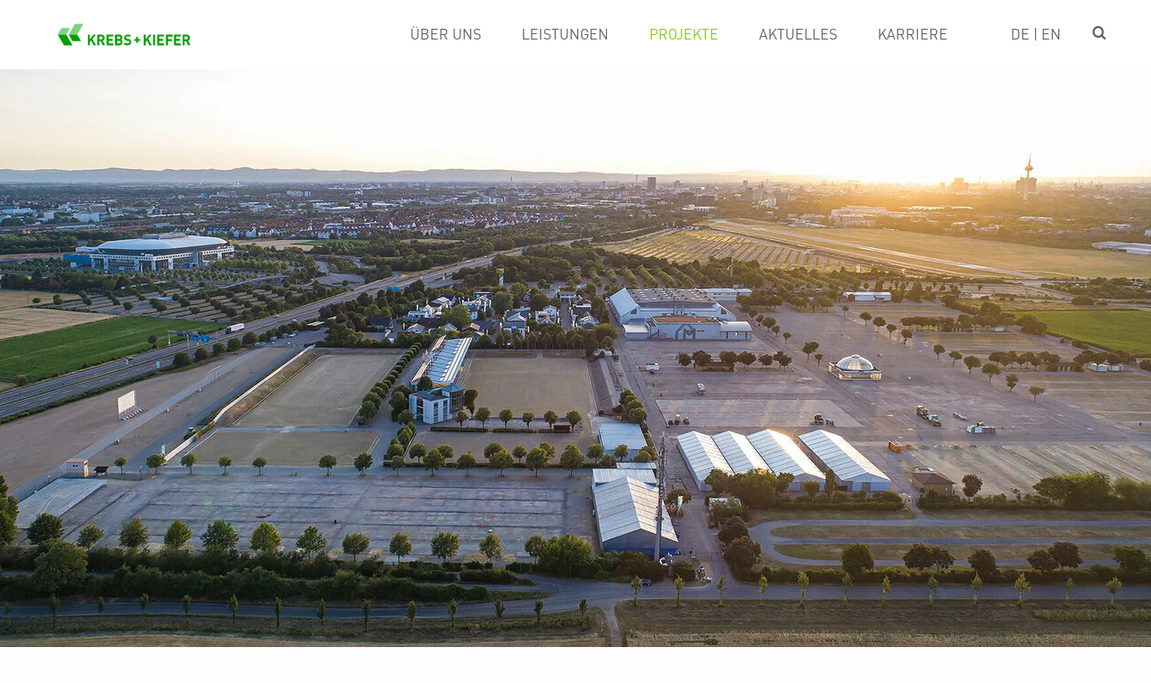

--- FILE ---
content_type: text/html; charset=utf-8
request_url: https://www.kuk.de/projekte/maimarkt-mannheim
body_size: 13672
content:
<!DOCTYPE html>
<html lang="de">
<head>

<meta charset="utf-8">
<!-- 
	This website is powered by TYPO3 - inspiring people to share!
	TYPO3 is a free open source Content Management Framework initially created by Kasper Skaarhoj and licensed under GNU/GPL.
	TYPO3 is copyright 1998-2026 of Kasper Skaarhoj. Extensions are copyright of their respective owners.
	Information and contribution at https://typo3.org/
-->



<title>Projekte | KREBS+KIEFER</title>
<meta http-equiv="x-ua-compatible" content="IE=edge">
<meta name="generator" content="TYPO3 CMS">
<meta name="viewport" content="width=device-width, initial-scale=1.0, maximum-scale=1.0, user-scalable=0">
<meta property="og:type" content="website">
<meta property="og:site_name" content="KREBS+KIEFER">
<meta property="og:image" content="https://www.kuk.de/typo3temp/assets/_processed_/a/e/csm_og-fallback_113178e20a.png">
<meta name="twitter:card" content="summary">


<link rel="stylesheet" href="/typo3temp/assets/compressed/merged-10ba207ce36a81324b22f16beb5afe5f.css?1762958606" media="screen">






<link rel="apple-touch-icon" sizes="180x180" href="/typo3conf/ext/kuk_sitepackage/Resources/Public/img/favicons/apple-touch-icon.png">
			<link rel="icon" type="image/png" sizes="32x32" href="/typo3conf/ext/kuk_sitepackage/Resources/Public/img/favicons/favicon-32x32.png">
			<link rel="icon" type="image/png" sizes="16x16" href="/typo3conf/ext/kuk_sitepackage/Resources/Public/img/favicons/favicon-16x16.png">
			<link rel="manifest" href="/typo3conf/ext/kuk_sitepackage/Resources/Public/img/favicons/site.webmanifest">
			<link rel="mask-icon" href="/typo3conf/ext/kuk_sitepackage/Resources/Public/img/favicons/safari-pinned-tab.svg" color="#102932">
			<link rel="shortcut icon" href="/typo3conf/ext/kuk_sitepackage/Resources/Public/img/favicons/favicon.ico">
			<meta name="msapplication-TileColor" content="#102932">
			<meta name="msapplication-config" content="/typo3conf/ext/kuk_sitepackage/Resources/Public/img/favicons/browserconfig.xml">
			<meta name="theme-color" content="#102932"><script data-ignore="1" data-cookieconsent="statistics" type="text/plain"></script><link rel="dns-prefetch" href="https://www.googletagmanager.com" /><link rel="preconnect" href="https://www.googletagmanager.com" /><script data-ignore="1" >(function(){if(typeof window.tx_cookieconsent_init == 'undefined'){
    window.tx_cookieconsent_init = true;

    window.dataLayer = window.dataLayer || [];
    if(typeof window.gtag == 'undefined') window.gtag = function() { window.dataLayer.push(arguments); };

    window.gtag('consent', 'default', {
        ad_storage: 'denied',
        analytics_storage: 'denied',
        ad_user_data: 'denied',
        ad_personalization: 'denied',
        wait_for_update: 500
    });

    setTimeout(function(){
        /* Google Tag Manager */
        (function(w,d,s,l,i){w[l]=w[l]||[];w[l].push({'gtm.start':
        new Date().getTime(),event:'gtm.js'});var f=d.getElementsByTagName(s)[0],
        j=d.createElement(s),dl=l!='dataLayer'?'&l='+l:'';j.async=true;j.src=
        'https://www.googletagmanager.com/gtm.js?id='+i+dl;f.parentNode.insertBefore(j,f);
        })(window,document,'script','dataLayer','GTM-5CMVW8H2');
        /* End Google Tag Manager */
    }, 0);
}})();</script><script data-ignore="1" data-cookieconsent="statistics" type="text/plain">/* DP publisch Events to Tag Manager */
gtag('consent', 'update', {
  'analytics_storage': 'granted'
});
window.dataLayer.push({ 'event': 'dp-cookie-statistics-accept' });
/* End DP publisch Events to Tag Manager */</script><script data-ignore="1" data-cookieconsent="marketing" type="text/plain">/* DP publisch Events to Tag Manager */
gtag('consent', 'update', {
  'ad_storage': 'granted',
  'ad_user_data': 'granted',
  'ad_personalization': 'granted'
});
window.dataLayer.push({ 'event': 'dp-cookie-marketing-accept' });
/* End DP publisch Events to Tag Manager */</script>
<link rel="canonical" href="https://www.kuk.de/projekte/maimarkt-mannheim"/>

<link rel="alternate" hreflang="de-DE" href="https://www.kuk.de/projekte/maimarkt-mannheim"/>
<link rel="alternate" hreflang="en-GB" href="https://www.kuk.de/en/projects/maimarkt-mannheim"/>
<link rel="alternate" hreflang="x-default" href="https://www.kuk.de/projekte/maimarkt-mannheim"/>

<!-- VhsAssetsDependenciesLoaded gmaps -->
</head>
<body>


<div class="page">

	
		

<header class="header">
	<div class="header__main">
		<div class="row align-justify">
			<div class="column shrink">
				<div class="header__branding"><a class="header__branding-link" href="/">KREBS+KIEFER</a></div>
			</div>
			<div class="column shrink util-relative">
				

<nav class="nav-main" role="navigation">
    <ul class="nav-main__lvl1">
        
            <li class="nav-main__lvl1-item">
                <a class="nav-main__lvl1-link "
                   href="/ueber-uns" target="" title="Über uns">Über uns</a>

                
                    
    <div class="nav-main__lvl2">
        <ul class="nav-main__lvl2-list">
            
                <li class="nav-main__lvl2-item">
                    <a class="nav-main__lvl2-link "
                       href="/ueber-uns/wer-wir-sind" target="" title="Wer wir sind">Wer wir sind</a>

                    
                </li>
            
                <li class="nav-main__lvl2-item">
                    <a class="nav-main__lvl2-link "
                       href="/ueber-uns/wie-wir-sind" target="" title="Wie wir sind">Wie wir sind</a>

                    
                </li>
            
                <li class="nav-main__lvl2-item">
                    <a class="nav-main__lvl2-link "
                       href="/ueber-uns/standorte" target="" title="Standorte">Standorte</a>

                    
                </li>
            
                <li class="nav-main__lvl2-item">
                    <a class="nav-main__lvl2-link "
                       href="/ueber-uns/chronik" target="" title="Chronik">Chronik</a>

                    
                </li>
            
        </ul>
    </div>

                
            </li>
        
            <li class="nav-main__lvl1-item">
                <a class="nav-main__lvl1-link "
                   href="/leistungen" target="" title="Leistungen">Leistungen</a>

                
                    
    <div class="nav-main__lvl2">
        <ul class="nav-main__lvl2-list">
            
                <li class="nav-main__lvl2-item">
                    <a class="nav-main__lvl2-link "
                       href="/leistungen/bauphysik" target="" title="Bauphysik">Bauphysik</a>

                    
                </li>
            
                <li class="nav-main__lvl2-item">
                    <a class="nav-main__lvl2-link "
                       href="/leistungen/baumanagement" target="" title="Baumanagement">Baumanagement</a>

                    
                </li>
            
                <li class="nav-main__lvl2-item">
                    <a class="nav-main__lvl2-link "
                       href="/leistungen/bautechnische-pruefung" target="" title="Bautechnische Prüfung">Bautechnische Prüfung</a>

                    
                </li>
            
                <li class="nav-main__lvl2-item">
                    <a class="nav-main__lvl2-link "
                       href="/leistungen/brandschutz" target="" title="Brandschutz">Brandschutz</a>

                    
                </li>
            
                <li class="nav-main__lvl2-item">
                    <a class="nav-main__lvl2-link "
                       href="/leistungen/hochbau" target="" title="Hochbau">Hochbau</a>

                    
                </li>
            
                <li class="nav-main__lvl2-item">
                    <a class="nav-main__lvl2-link "
                       href="/leistungen/immissionsschutz" target="" title="Immissionsschutz">Immissionsschutz</a>

                    
                </li>
            
                <li class="nav-main__lvl2-item">
                    <a class="nav-main__lvl2-link "
                       href="/leistungen/ingenieurbau" target="" title="Ingenieurbau">Ingenieurbau</a>

                    
                </li>
            
                <li class="nav-main__lvl2-item">
                    <a class="nav-main__lvl2-link "
                       href="/leistungen/verkehrsanlagen" target="" title="Verkehrsanlagen">Verkehrsanlagen</a>

                    
                </li>
            
                <li class="nav-main__lvl2-item">
                    <a class="nav-main__lvl2-link "
                       href="/leistungen/wasserbau" target="" title="Wasserbau">Wasserbau</a>

                    
                </li>
            
                <li class="nav-main__lvl2-item">
                    <a class="nav-main__lvl2-link "
                       href="/leistungen/geotechnik" target="" title="Geotechnik">Geotechnik</a>

                    
                </li>
            
        </ul>
    </div>

                
            </li>
        
            <li class="nav-main__lvl1-item">
                <a class="nav-main__lvl1-link nav-main__lvl1-link--current"
                   href="/projekte" target="" title="Projekte">Projekte</a>

                
            </li>
        
            <li class="nav-main__lvl1-item">
                <a class="nav-main__lvl1-link "
                   href="/aktuelles" target="" title="Aktuelles">Aktuelles</a>

                
            </li>
        
            <li class="nav-main__lvl1-item">
                <a class="nav-main__lvl1-link "
                   href="/karriere" target="" title="Karriere">Karriere</a>

                
                    
    <div class="nav-main__lvl2">
        <ul class="nav-main__lvl2-list">
            
                <li class="nav-main__lvl2-item">
                    <a class="nav-main__lvl2-link "
                       href="/karriere/akademie" target="" title="Akademie">Akademie</a>

                    
                </li>
            
                <li class="nav-main__lvl2-item">
                    <a class="nav-main__lvl2-link "
                       href="/karriere/benefits" target="" title="Benefits">Benefits</a>

                    
                </li>
            
                <li class="nav-main__lvl2-item">
                    <a class="nav-main__lvl2-link "
                       href="/karriere/initiativbewerbung-1" target="" title="Initiativbewerbung">Initiativbewerbung</a>

                    
                </li>
            
                <li class="nav-main__lvl2-item">
                    <a class="nav-main__lvl2-link "
                       href="/karriere/stellenanzeigen" target="" title="Stellenanzeigen">Stellenanzeigen</a>

                    
                </li>
            
        </ul>
    </div>

                
            </li>
        
        
            <li class="nav-main__lvl1-item language-navigation">
                
                <a class="nav-main__lvl1-link"
                   href="#"
                   title="DE | EN">
                    
                    


        
            DE
             |
        
            EN
            
        
    


                
                </a>
                <div class="nav-main__lvl2">
                    <ul class="nav-main__lvl2-list">
                        
                            
                                    
                                    <li class="nav-main__lvl2-item">
                                        <a class="nav-main__lvl2-link nav-main__lvl2-link--current"
                                           href="/projekte/maimarkt-mannheim"
                                           hreflang="de-DE"
                                           target=""
                                           title="Deutsch">
                                            Deutsch
                                        </a>
                                    </li>
                                
                        
                            
                                    
                                    <li class="nav-main__lvl2-item">
                                        <a class="nav-main__lvl2-link "
                                           href="/en/projects/maimarkt-mannheim"
                                           hreflang="en-GB"
                                           target=""
                                           title="English">
                                            English
                                        </a>
                                    </li>
                                
                        
                    </ul>
                </div>
            </li>
        
    </ul>
</nav>







				<div class="header__search-trigger"></div>
				<div class="header__search">
					<form method="get" class="header__search-form" id="form_kesearch_searchfield" name="form_kesearch_searchfield" action="/suche">
						<input type="text" class="header__search-input" id="ke_search_searchfield_sword" name="tx_kesearch_pi1[sword]" placeholder="Ihr Suchbegriff">
						<button type="submit">Suche</button>
					</form>
				</div>

				<div class="header__trigger"></div>
			</div>
		</div>
	</div>
	<div class="header__mobile">
		<div class="header__mobile-item">
			

<nav class="nav-mobile" role="navigation">
    <ul class="vertical menu drilldown" data-drilldown data-parent-link="true"
        data-back-button="<li class='js-drilldown-back'><a tabindex='0'>Zurück</a></li>">
        
            
    <li>
        <a href="/ueber-uns" target="" title="Über uns">Über uns</a>

        
            
    <ul>
        
            
    <li>
        <a href="/ueber-uns/wer-wir-sind" target="" title="Wer wir sind">Wer wir sind</a>

        
    </li>

        
            
    <li>
        <a href="/ueber-uns/wie-wir-sind" target="" title="Wie wir sind">Wie wir sind</a>

        
    </li>

        
            
    <li>
        <a href="/ueber-uns/standorte" target="" title="Standorte">Standorte</a>

        
    </li>

        
            
    <li>
        <a href="/ueber-uns/chronik" target="" title="Chronik">Chronik</a>

        
    </li>

        
    </ul>

        
    </li>

        
            
    <li>
        <a href="/leistungen" target="" title="Leistungen">Leistungen</a>

        
            
    <ul>
        
            
    <li>
        <a href="/leistungen/bauphysik" target="" title="Bauphysik">Bauphysik</a>

        
    </li>

        
            
    <li>
        <a href="/leistungen/baumanagement" target="" title="Baumanagement">Baumanagement</a>

        
    </li>

        
            
    <li>
        <a href="/leistungen/bautechnische-pruefung" target="" title="Bautechnische Prüfung">Bautechnische Prüfung</a>

        
    </li>

        
            
    <li>
        <a href="/leistungen/brandschutz" target="" title="Brandschutz">Brandschutz</a>

        
    </li>

        
            
    <li>
        <a href="/leistungen/hochbau" target="" title="Hochbau">Hochbau</a>

        
    </li>

        
            
    <li>
        <a href="/leistungen/immissionsschutz" target="" title="Immissionsschutz">Immissionsschutz</a>

        
    </li>

        
            
    <li>
        <a href="/leistungen/ingenieurbau" target="" title="Ingenieurbau">Ingenieurbau</a>

        
    </li>

        
            
    <li>
        <a href="/leistungen/verkehrsanlagen" target="" title="Verkehrsanlagen">Verkehrsanlagen</a>

        
    </li>

        
            
    <li>
        <a href="/leistungen/wasserbau" target="" title="Wasserbau">Wasserbau</a>

        
    </li>

        
            
    <li>
        <a href="/leistungen/geotechnik" target="" title="Geotechnik">Geotechnik</a>

        
    </li>

        
    </ul>

        
    </li>

        
            
    <li>
        <a href="/projekte" target="" title="Projekte">Projekte</a>

        
    </li>

        
            
    <li>
        <a href="/aktuelles" target="" title="Aktuelles">Aktuelles</a>

        
    </li>

        
            
    <li>
        <a href="/karriere" target="" title="Karriere">Karriere</a>

        
            
    <ul>
        
            
    <li>
        <a href="/karriere/akademie" target="" title="Akademie">Akademie</a>

        
    </li>

        
            
    <li>
        <a href="/karriere/benefits" target="" title="Benefits">Benefits</a>

        
    </li>

        
            
    <li>
        <a href="/karriere/initiativbewerbung-1" target="" title="Initiativbewerbung">Initiativbewerbung</a>

        
    </li>

        
            
    <li>
        <a href="/karriere/stellenanzeigen" target="" title="Stellenanzeigen">Stellenanzeigen</a>

        
    </li>

        
    </ul>

        
    </li>

        
        
            <li class="language-navigation">
                
                <a href="#"
                   title="DE | EN">
                    
                    


        
            DE
             |
        
            EN
            
        
    


                
                </a>
                <ul>
                    
                        
                                
                                <li>
                                    <a href="/projekte/maimarkt-mannheim"
                                       hreflang="de-DE"
                                       target=""
                                       title="Deutsch">
                                        Deutsch
                                    </a>
                                </li>
                            
                    
                        
                                
                                <li>
                                    <a href="/en/projects/maimarkt-mannheim"
                                       hreflang="en-GB"
                                       target=""
                                       title="English">
                                        English
                                    </a>
                                </li>
                            
                    
                </ul>
            </li>
        
    </ul>
</nav>






		</div>
	</div>
	<div class="header__overlay"></div>
</header>


	

	
		<main class="main">
			


		
	


		
	

<div id="c3213" class="frame frame-default frame-type-ion2sprojects_projectlisting frame-layout-0 frame-space-before-default frame-space-after-default"><div class="row"><div class="column"></div></div><div class="intro-slider"><div class="intro-slider__item"><figure class="intro-slider__figure"><img loading="lazy" src="/fileadmin/_processed_/6/3/csm_Maimarktgelaende_Mannheim_10_Foto_Frenchev_WEB_0b7df5b44f.jpg" width="1400" height="700" alt="Gelände Maimarkt Luftbild mit Gebäuden und Feldern" title="Maimarkt Mannheim Gelände" /><figcaption class="intro-slider__figcaption intro-slider__figcaption--header-image">
                        © Foto Frenchev
                    </figcaption></figure></div></div><div class="frame frame-white frame-type-text frame-layout-small-indent frame-space-before-large frame-space-after-large"><div class="ce-text"><div class="ce-text__row"><div class="ce-text__column"><h1>Maimarkt
                    
                        <span>Mannheim</span></h1><p class="text-lead">Der Maimarkt in Mannheim ist die größte regionale Verbraucherausstellung Deutschlands. Auf 210.000 m² werden in 47 Hallen Produkte und Dienstleistungen aus sämtlichen Bereichen ausgestellt.</p></div></div></div></div><div class="frame frame-default frame-type-image frame-layout-0 frame-space-before-large frame-space-after-default"><div class="ce-image ce-center ce-above"><div class="ce-gallery" data-ce-columns="2" data-ce-images="2"><div class="ce-outer"><div class="ce-inner"><div class="ce-row"><div class="ce-column"><figure class="image"><a href="/fileadmin/_processed_/a/0/csm_Luftbild_Maimarkt_Mannheim_2018_Foto_Bluethner_WEB_557f2abeaa.jpg" class="lightcase"
                                                   data-rel="lightcase:100"><picture><source media="(min-width: 768px)"
                                                                    srcset="/fileadmin/_processed_/a/0/csm_Luftbild_Maimarkt_Mannheim_2018_Foto_Bluethner_WEB_6cc2759e35.jpg"
                                                                    type="image/jpeg"><source media="(min-width: 480px)"
                                                                    srcset="/fileadmin/_processed_/a/0/csm_Luftbild_Maimarkt_Mannheim_2018_Foto_Bluethner_WEB_d1c7dfbdd3.jpg"
                                                                    type="image/jpeg"><source srcset="/fileadmin/_processed_/a/0/csm_Luftbild_Maimarkt_Mannheim_2018_Foto_Bluethner_WEB_ac767a8a2b.jpg"
                                                                    type="image/jpeg"><img class="image-embed-item" width="745"
                                                                 src="/fileadmin/_processed_/a/0/csm_Luftbild_Maimarkt_Mannheim_2018_Foto_Bluethner_WEB_5c00466187.jpg"
                                                                 alt="Luftbild Maimarkt mit Gebäuden und Felder" title="Maimarkt Mannheim Luftbild"></picture></a><figcaption class="image-copyright">
                                                        © Foto Bluethner
                                                    </figcaption></figure></div><div class="ce-column"><figure class="image"><a href="/fileadmin/_processed_/4/f/csm_Luftbild_Maimarkt_Mannheim_mit_Haupteingang_2018_Foto_Bluethner-WEb_c3af4d6c67.jpg" class="lightcase"
                                                   data-rel="lightcase:100"><picture><source media="(min-width: 768px)"
                                                                    srcset="/fileadmin/_processed_/4/f/csm_Luftbild_Maimarkt_Mannheim_mit_Haupteingang_2018_Foto_Bluethner-WEb_79d8cbc088.jpg"
                                                                    type="image/jpeg"><source media="(min-width: 480px)"
                                                                    srcset="/fileadmin/_processed_/4/f/csm_Luftbild_Maimarkt_Mannheim_mit_Haupteingang_2018_Foto_Bluethner-WEb_65489871f5.jpg"
                                                                    type="image/jpeg"><source srcset="/fileadmin/_processed_/4/f/csm_Luftbild_Maimarkt_Mannheim_mit_Haupteingang_2018_Foto_Bluethner-WEb_59bfc43bef.jpg"
                                                                    type="image/jpeg"><img class="image-embed-item" width="745"
                                                                 src="/fileadmin/_processed_/4/f/csm_Luftbild_Maimarkt_Mannheim_mit_Haupteingang_2018_Foto_Bluethner-WEb_846e575c65.jpg"
                                                                 alt="Maimarkt Luftbild mit Gebäuden und Felder" title="Maimarkt Mannheim Luftbild"></picture></a><figcaption class="image-copyright">
                                                        © Foto Bluethner
                                                    </figcaption></figure></div></div></div></div></div></div></div><div class="frame frame-default frame-type-table frame-layout-0 frame-space-before-default frame-space-after-default"><div class="ce-table"><div class="ce-table__row"><div class="ce-table__column"><table class="ce-table__table"><tbody><tr><th>Projektname</th><td>Maimarkt</td></tr><tr><th>Ort</th><td>Mannheim</td></tr><tr><th>Fertigstellung</th><td>Laufend</td></tr><tr><th>Auftraggeber</th><td>MAHAB Mannheimer Hallenbetriebs-GmbH</td></tr><tr><th>Leistungen</th><td>Bestandsanalyse</td></tr><tr><th></th><td>Brandschutzkonzept</td></tr><tr><th></th><td>Brandschutzdokumentation</td></tr></tbody></table></div></div></div></div><div class="frame frame-default frame-type-ce_project_map frame-layout-0 frame-space-before-default frame-space-after-default"><div class="projects-map"><div class="projects-map__gmap" id="projects-map__gmap" data-coordinates="[{&quot;latitude&quot;:&quot;49.46548330&quot;,&quot;longitude&quot;:&quot;8.51065340&quot;}]"></div></div></div></div>


		</main>
	

	
		

<footer class="footer">
	<div class="footer__top">
		<div class="row align-middle">
			<div class="row align-right align-middle">
				<div class="xs-12 sm-flex-child-shrink column">
					<a href="#" target="_blank" class="footer__logo">
						<svg style="height: 91px" height="176" width="52"><use xmlns:xlink="http://www.w3.org/1999/xlink" xlink:href="#kuk"></use></svg>
					</a>
				</div>
				<div class="xs-12 sm-flex-child-shrink column">
					<a class="footer__logo-link" title="DORSCH Gruppe" target="_blank" href="https://europe.dorsch.com/de/">
						<svg height="20" width="85"><use xmlns:xlink="http://www.w3.org/1999/xlink" xlink:href="#dorsch"></use></svg>
					</a>
				</div>
			</div>
			<div class="xs-12 sm-flex-child-shrink column">
				<div class="row align-right align-middle">
					<div class="xs-12 sm-flex-child-shrink column">
						<div class="footer__sitemap">
							
								<a class="footer__sitemap-link " href="/ueber-uns/standorte" target="" title="Kontakt">Kontakt</a>
							
								<a class="footer__sitemap-link " href="/datenschutz" target="" title="Datenschutz">Datenschutz</a>
							
								<a class="footer__sitemap-link " href="/impressum" target="" title="Impressum">Impressum</a>
							
							<a href="#" class="footer__sitemap-link" title="Cookie Einstellungen" onclick="event.preventDefault(); window.DPCookieConsent.popup.revoke();">Cookie Einstellungen</a></li>
						</div>
					</div>
					<div class="xs-12 sm-flex-child-shrink column">
						<div class="footer__social">
							<a href="https://www.linkedin.com/company/krebs-kiefer-ingenieure-gmbh/" target="_blank" class="footer__social-link">
								<svg height="20" width="20"><use xmlns:xlink="http://www.w3.org/1999/xlink" xlink:href="#linkedin"></use></svg>
							</a>
							<a href="https://www.kununu.com/de/krebs-kiefer-ingenieure2" target="_blank" class="footer__social-link">
								<svg height="20" width="85"><use xmlns:xlink="http://www.w3.org/1999/xlink" xlink:href="#kununu"></use></svg>
							</a>
							<a href="https://www.instagram.com/dorscheurope_karriere" target="_blank" class="footer__social-link">
								<svg height="20" width="20"><use xmlns:xlink="http://www.w3.org/1999/xlink" xlink:href="#instagram"></use></svg>
							</a>                            
						</div>
					</div>
				</div>
			</div>
		</div>
        <div class="row align-left">
            <div style="margin: 2rem 0 0 6px;">
                <div class="xs-12 sm-flex-child-shrink column">
                    <svg height="20" width="200"><use xmlns:xlink="http://www.w3.org/1999/xlink" xlink:href="#dorsch-global"></use></svg>
                </div>
            </div>
        </div>
	</div>
</footer>

<svg width="0" height="0" style="position:absolute">
	<symbol id="xing">
		<svg xmlns="http://www.w3.org/2000/svg" viewBox="0 0 384 512">
			<path fill="currentColor" d="M162.7 210c-1.8 3.3-25.2 44.4-70.1 123.5-4.9 8.3-10.8 12.5-17.7 12.5H9.8c-7.7 0-12.1-7.5-8.5-14.4l69-121.3c.2 0 .2-.1 0-.3l-43.9-75.6c-4.3-7.8.3-14.1 8.5-14.1H100c7.3 0 13.3 4.1 18 12.2l44.7 77.5zM382.6 46.1l-144 253v.3L330.2 466c3.9 7.1.2 14.1-8.5 14.1h-65.2c-7.6 0-13.6-4-18-12.2l-92.4-168.5c3.3-5.8 51.5-90.8 144.8-255.2 4.6-8.1 10.4-12.2 17.5-12.2h65.7c8 0 12.3 6.7 8.5 14.1z"/>
		</svg>
	</symbol>
	<symbol id="facebook">
		<svg xmlns="http://www.w3.org/2000/svg" viewBox="0 0 320 512">
			<path fill="currentColor" d="M279.14 288l14.22-92.66h-88.91v-60.13c0-25.35 12.42-50.06 52.24-50.06h40.42V6.26S260.43 0 225.36 0c-73.22 0-121.08 44.38-121.08 124.72v70.62H22.89V288h81.39v224h100.17V288z"/>
		</svg>
	</symbol>
	<symbol id="linkedin">
		<svg xmlns="http://www.w3.org/2000/svg" viewBox="0 0 448 512">
			<path fill="currentColor" d="M100.28 448H7.4V148.9h92.88zM53.79 108.1C24.09 108.1 0 83.5 0 53.8a53.79 53.79 0 01107.58 0c0 29.7-24.1 54.3-53.79 54.3zM447.9 448h-92.68V302.4c0-34.7-.7-79.2-48.29-79.2-48.29 0-55.69 37.7-55.69 76.7V448h-92.78V148.9h89.08v40.8h1.3c12.4-23.5 42.69-48.3 87.88-48.3 94 0 111.28 61.9 111.28 142.3V448z"/>
		</svg>
	</symbol>
    <symbol id="instagram">
        
        <svg xmlns="http://www.w3.org/2000/svg" viewBox="0 0 60 60">
            <path d="M30 20.83c-5.06 0-9.17 4.11-9.17 9.17s4.11 9.18 9.17 9.18 9.18-4.12 9.18-9.18-4.12-9.17-9.18-9.17z" fill="currentColor"></path>
            <path d="M43.84 5H16.16C10.01 5 5 10.01 5 16.16v27.68C5 50 10.01 55 16.16 55h27.68C50 55 55 50 55 43.84V16.16C55 10.01 50 5 43.84 5zM30 46.2c-8.93 0-16.2-7.27-16.2-16.2S21.07 13.81 30 13.81 46.2 21.07 46.2 30 38.93 46.2 30 46.2zm16.54-29.45c-1.89 0-3.43-1.53-3.43-3.42s1.54-3.43 3.43-3.43 3.43 1.54 3.43 3.43-1.54 3.42-3.43 3.42z" fill="currentColor"></path>
        </svg>
    </symbol>
	<symbol id="kununu">
		<svg xmlns="http://www.w3.org/2000/svg" viewBox="0 0 781.2 184.3">
			<path fill="currentColor" d="M104.6 121.9c0-12.1-4.7-23.1-12.4-31.5 7.5-8.3 12.1-19.2 12.1-31.1v-7.9h-.1c-.3-1.8-2-3.2-3.9-3.2h-24c-2 0-3.6 1.4-3.9 3.2l-.5 7.9c0 8.5-7.1 15.4-15.8 15.4v.1H48c-5.6 0-10.9 1-15.9 2.7V8.9C32 6.8 30.2 5 28 5H4C1.8 5 0 6.8 0 8.9v145.3c0 2.1 1.8 3.9 4 3.9h24c2.2 0 4-1.8 4-3.9v-32.3h.2c0-8.5 7.1-15.4 15.8-15.4h8.5c8.7 0 15.8 6.9 15.8 15.4v7.9h.1v24.4c0 2.1 1.8 3.9 4 3.9h24c2.2 0 4-1.8 4-3.9l.4-24.4v-7.9zm119.8-43.1c0-2.1-1.8-3.9-4-3.9h-24c-2.2 0-4 1.8-4 3.9v58.5c0 8.5-7.2 15.4-16 15.4H168c-8.7 0-15.8-6.9-15.8-15.4l-.1-58.5c0-2.1-1.8-3.9-4-3.9h-24c-2.2 0-4 1.8-4 3.9l-.1 58.5c0 26 21.3 47.1 47.9 47.1h8.5c26.6 0 48-21.1 48-47.1V78.8zm16.2 76.3c0 2.1 1.8 3.9 4 3.9h24c2.2 0 4-1.8 4-3.9V96.6c0-8.5 7.2-15.4 15.9-15.4h8.5c8.7 0 15.8 6.9 15.8 15.4l.1 58.5c0 2.1 1.8 3.9 4 3.9h24c2.2 0 4-1.8 4-3.9l.1-58.5c0-25.9-21.3-47.1-47.9-47.1h-8.5c-26.6 0-47.9 21.1-47.9 47.1l-.1 58.5zm224.8-76.3c0-2.1-1.8-3.9-4-3.9h-24c-2.2 0-4 1.8-4 3.9v58.5c0 8.5-7.2 15.4-15.9 15.4H409c-8.7 0-15.8-6.9-15.8-15.4l-.1-58.5c0-2.1-1.8-3.9-4-3.9h-24c-2.2 0-4 1.8-4 3.9v58.5c0 26 21.3 47.1 47.9 47.1h8.5c26.6 0 47.9-21.1 47.9-47.1V78.8zm241.1 0c0-2.1-1.8-3.9-4-3.9h-24c-2.2 0-4 1.8-4 3.9v58.5c0 8.5-7.2 15.4-15.9 15.4h-8.5c-8.7 0-15.8-6.9-15.8-15.4l-.1-58.5c0-2.1-1.8-3.9-4-3.9h-24c-2.2 0-4 1.8-4 3.9l-.1 58.5c0 26 21.3 47.1 47.9 47.1h8.5c26.6 0 47.9-21.1 47.9-47.1l.1-58.5zm-224.8 75.4c0 2.2 1.8 3.9 4 3.9h24c2.2 0 4-1.7 4-3.9V95.8c0-8.5 7.2-15.4 15.9-15.4h8.5c8.7 0 15.8 6.9 15.8 15.4l.1 58.5c0 2.2 1.8 3.9 4 3.9h24c2.2 0 4-1.7 4-3.9l.1-58.5c0-26-21.3-47.1-47.9-47.1h-8.5c-26.6 0-47.9 21.1-47.9 47.1l-.1 58.4zM727.6 13.9c-1.6-1.6-4.3-1.6-5.9 0l-1.6 1.5c-1.6 1.6-1.6 4.2 0 5.8l9.6 9.4c1.3 1.3 1.2 3.4-.1 4.6l-1.2 1.2a3.32 3.32 0 01-4.7 0L714 27c-5-4.8-5-12.7-.1-17.6l1.6-1.5c5-4.8 13-4.8 18 .1l9 8.8.6.6c1.3 1.3 1.3 3.3 0 4.6l-1.2 1.2c-1.3 1.3-3.5 1.4-4.8.1l-9.5-9.4zm43.9 7.4c1.6-1.6 1.6-4.2 0-5.7l-1.6-1.6c-1.6-1.6-4.3-1.6-5.9 0l-9.6 9.4c-1.3 1.3-3.4 1.2-4.7-.1l-1.2-1.2c-1.3-1.3-1.3-3.3-.1-4.6L758 8c5-4.8 13-4.9 18-.1l1.6 1.5c5 4.9 4.9 12.7 0 17.6l-9 8.8-.6.6a3.32 3.32 0 01-4.7 0l-1.2-1.2c-1.3-1.3-1.4-3.4-.1-4.6l9.5-9.3zm-51.4 35.6c-1.6 1.6-1.6 4.2 0 5.8l1.6 1.6c1.6 1.6 4.3 1.6 5.9 0l9.6-9.4c1.3-1.3 3.4-1.2 4.7.1l1.2 1.2c1.3 1.3 1.3 3.3.1 4.6l-9.7 9.4c-5 4.9-13 4.9-18 .1l-1.6-1.5c-5-4.8-4.9-12.7.1-17.5l9-8.8.6-.6c1.3-1.3 3.4-1.3 4.7 0l1.2 1.2c1.3 1.3 1.4 3.4.1 4.6l-9.5 9.2zm43.8 7.2c1.6 1.6 4.3 1.6 5.9 0l1.6-1.5c1.6-1.6 1.7-4.2 0-5.8l-9.6-9.4c-1.3-1.3-1.2-3.3.1-4.6l1.2-1.2c1.3-1.3 3.4-1.3 4.7-.1l9.7 9.4c5 4.8 5 12.7.1 17.6L776 70c-5 4.9-13 4.8-18-.1l-9-8.8-.6-.6c-1.3-1.3-1.3-3.3 0-4.6l1.2-1.2c1.3-1.3 3.5-1.4 4.8-.1l9.5 9.5z" />
		</svg>
	</symbol>
	<symbol id="kuk">
        <svg xmlns="http://www.w3.org/2000/svg" version="1.1" viewBox="0 0 209.8 62.4">
            <g>
                <g id="Rahmen">
                    <rect fill="none" y="0" width="209.8" height="62.4"/>
                </g>
                <g id="Logo">
                    <polygon fill="#fff" points="36.5 45.4 25.2 45.4 17 31.2 28.3 31.2 36.5 45.4"/>
                    <polygon fill="#fff" points="47.7 39.7 36.4 39.7 31.5 31.2 42.8 31.2 47.7 39.7"/>
                    <polygon opacity=".5" points="31.5 31.2 42.8 31.2 51 17 39.7 17 31.5 31.2"/>
                    <polygon opacity=".5" points="17 31.2 28.3 31.2 33.3 22.7 21.9 22.7 17 31.2"/>
                    <g>
                        <path fill="#fff" d="M123.3,39.4v2.9h-2.2v-2.9h-2.9v-2.2h2.9v-2.9h2.2v2.9h2.9v2.2h-2.9Z"/>
                        <g>
                            <path fill="#fff" d="M64.6,45.4l-3.5-6.4-1.7,2.2v4.3h-2.6v-14.2h2.6v6.2l4.8-6.2h3.2l-4.5,5.6,4.8,8.5h-3.1Z"/>
                            <path fill="#fff" d="M76.6,45.4l-2.6-5.7h-1.9v5.7h-2.6v-14.2h5.3c2.8,0,4.4,2,4.4,4.3s-1.2,3.2-2.5,3.7l3,6.1h-3.1ZM74.6,33.7h-2.5v3.7h2.5c1.2,0,1.9-.8,1.9-1.9s-.8-1.9-1.9-1.9Z"/>
                            <path fill="#fff" d="M81.7,45.4v-14.2h8.9v2.5h-6.3v3.3h5.3v2.5h-5.3v3.4h6.3v2.5h-8.9Z"/>
                            <path fill="#fff" d="M98.7,45.4h-5.7v-14.2h5.4c2.6,0,4.2,1.6,4.2,4s-1,2.6-1.7,2.9c.8.4,1.9,1.3,1.9,3.2s-1.7,4.1-4.1,4.1ZM98.2,33.7h-2.6v3.3h2.6c1.1,0,1.7-.7,1.7-1.6s-.6-1.6-1.7-1.6ZM98.4,39.4h-2.8v3.5h2.8c1.2,0,1.8-.8,1.8-1.8s-.6-1.7-1.8-1.7Z"/>
                            <path fill="#fff" d="M109.3,45.5c-2.1,0-3.6-.5-4.9-1.9l1.7-1.8c.9.9,2,1.2,3.3,1.2s2.4-.6,2.4-1.7-.1-.9-.4-1.2c-.3-.3-.6-.4-1.2-.5l-1.6-.2c-1.2-.2-2-.6-2.6-1.2-.6-.7-1-1.6-1-2.8,0-2.5,1.8-4.3,4.7-4.3s3.2.5,4.4,1.6l-1.7,1.7c-.9-.9-1.9-1-2.8-1-1.4,0-2.1.8-2.1,1.8s.1.7.4,1c.3.3.7.5,1.3.6l1.6.2c1.2.2,2,.5,2.6,1.1.7.7,1,1.7,1,3,0,2.7-2.2,4.3-5,4.3Z"/>
                            <path fill="#fff" d="M138.6,45.3l-3.5-6.4-1.7,2.2v4.3h-2.6v-14.2h2.6v6.2l4.8-6.2h3.2l-4.5,5.6,4.8,8.5h-3.1Z"/>
                            <path fill="#fff" d="M143.4,45.3v-14.2h2.6v14.2h-2.6Z"/>
                            <path fill="#fff" d="M149,45.3v-14.2h8.9v2.5h-6.3v3.3h5.3v2.5h-5.3v3.4h6.3v2.5h-8.9Z"/>
                            <path fill="#fff" d="M162.9,33.6v3.5h5.3v2.5h-5.3v5.8h-2.6v-14.2h8.9v2.5h-6.3Z"/>
                            <path fill="#fff" d="M171.2,45.3v-14.2h8.9v2.5h-6.3v3.3h5.3v2.5h-5.3v3.4h6.3v2.5h-8.9Z"/>
                            <path fill="#fff" d="M189.7,45.3l-2.6-5.7h-1.9v5.7h-2.6v-14.2h5.3c2.8,0,4.4,2,4.4,4.3s-1.2,3.2-2.5,3.7l3,6.1h-3.1ZM187.6,33.6h-2.5v3.7h2.5c1.2,0,1.9-.8,1.9-1.9s-.8-1.9-1.9-1.9Z"/>
                        </g>
                    </g>
                </g>
            </g>
        </svg>
	</symbol>
    <symbol id="dorsch">
        <svg id="Ebene_1" xmlns="http://www.w3.org/2000/svg" version="1.1" viewBox="0 0 303.321 62.362">
        <path class="st1" d="M4.646,3.704c-1.307,0-1.811,1.315-1.811,2.935v44.322c0,.299.241.542.538.542h2.919c11.659,0,22.919-8.701,22.919-23.902S17.952,3.704,6.292,3.704h-1.646Z"/>
        <path class="st1" d="M36.513,2.835c-.297,0-.538.241-.538.537,0,.133.047.256.124.348l.191.222c4.666,5.346,7.471,12.978,7.471,23.659,0,17.593-7.599,26.915-18.607,31.375l-.081.034c-.095.041-.162.135-.162.247,0,.151.119.272.265.272l.081-.002h13.905c11.137,0,20.162-9.059,20.162-20.234V6.229c0-1.876-1.468-3.394-3.281-3.394h-19.53Z"/>
        <g>
            <path class="st0" d="M91.817,28.276c0,3.919-1.115,6.868-3.345,8.849-2.23,1.981-5.336,2.971-9.32,2.971h-6.56v-23.186h7.274c2.424,0,4.53.433,6.316,1.299,1.786.866,3.171,2.143,4.156,3.832.985,1.689,1.478,3.767,1.478,6.235ZM86.719,28.406c0-2.554-.563-4.438-1.688-5.65-1.126-1.212-2.76-1.819-4.904-1.819h-2.63v15.1h2.11c4.741,0,7.112-2.543,7.112-7.631Z"/>
            <path class="st0" d="M112.016,31.199c0,2.944-.774,5.217-2.322,6.819-1.548,1.602-3.653,2.403-6.316,2.403-1.645,0-3.112-.357-4.4-1.072-1.288-.714-2.3-1.758-3.036-3.133-.736-1.375-1.104-3.047-1.104-5.017,0-2.944.768-5.207,2.306-6.787,1.537-1.58,3.647-2.371,6.332-2.371,1.667,0,3.139.357,4.417,1.072,1.277.714,2.284,1.753,3.02,3.118.735,1.364,1.104,3.02,1.104,4.968ZM99.773,31.199c0,1.753.287,3.08.861,3.978.573.898,1.51,1.347,2.809,1.347,1.277,0,2.203-.449,2.777-1.347.573-.898.86-2.225.86-3.978s-.287-3.069-.86-3.946c-.574-.876-1.51-1.315-2.809-1.315-1.278,0-2.203.438-2.776,1.315-.574.877-.861,2.192-.861,3.946Z"/>
            <path class="st0" d="M125.102,22.041c.238,0,.52.011.844.033.325.022.584.054.78.097l-.357,4.546c-.173-.043-.401-.081-.682-.114-.281-.032-.531-.048-.747-.048-.823,0-1.613.146-2.371.438-.758.292-1.37.763-1.835,1.413-.466.649-.698,1.538-.698,2.663v9.027h-4.839v-17.73h3.669l.714,2.988h.228c.52-.909,1.234-1.688,2.143-2.338.909-.65,1.959-.975,3.15-.975Z"/>
            <path class="st0" d="M142.475,34.836c0,1.797-.633,3.177-1.9,4.141s-3.155,1.445-5.667,1.445c-1.234,0-2.295-.081-3.182-.244-.888-.162-1.775-.427-2.663-.795v-3.994c.953.433,1.981.791,3.085,1.071,1.104.282,2.078.422,2.923.422.93,0,1.602-.141,2.013-.422.411-.281.617-.649.617-1.104,0-.303-.081-.573-.243-.812-.163-.238-.515-.509-1.056-.812-.541-.303-1.386-.692-2.533-1.169-1.126-.476-2.041-.947-2.744-1.413-.704-.465-1.229-1.028-1.575-1.688-.347-.66-.52-1.488-.52-2.484,0-1.645.638-2.879,1.916-3.702s2.977-1.234,5.099-1.234c1.104,0,2.154.109,3.15.325.995.217,2.024.574,3.085,1.072l-1.461,3.475c-.866-.368-1.688-.676-2.468-.925-.78-.249-1.57-.374-2.371-.374-1.429,0-2.144.39-2.144,1.169,0,.282.092.536.276.763.184.227.541.471,1.071.73.53.26,1.315.606,2.354,1.039,1.017.412,1.894.839,2.63,1.283.736.444,1.304,1.002,1.705,1.672.4.671.601,1.526.601,2.565Z"/>
            <path class="st0" d="M153.385,40.421c-2.641,0-4.682-.725-6.121-2.176-1.44-1.45-2.159-3.755-2.159-6.917,0-2.165.368-3.929,1.104-5.293.736-1.364,1.759-2.37,3.069-3.02,1.31-.65,2.819-.975,4.53-.975,1.212,0,2.268.12,3.166.357.898.238,1.683.52,2.354.844l-1.429,3.734c-.758-.303-1.467-.552-2.127-.747-.66-.195-1.315-.292-1.964-.292-2.512,0-3.767,1.786-3.767,5.358,0,1.775.33,3.085.991,3.929.66.844,1.585,1.267,2.776,1.267,1.017,0,1.916-.135,2.695-.406.779-.271,1.537-.644,2.273-1.121v4.124c-.736.477-1.51.817-2.322,1.023s-1.834.309-3.069.309Z"/>
            <path class="st0" d="M167.641,15.417v5.034c0,.888-.028,1.727-.082,2.517-.054.791-.103,1.348-.146,1.672h.26c.562-.909,1.288-1.569,2.176-1.981.887-.411,1.872-.617,2.955-.617,1.905,0,3.442.515,4.611,1.542,1.169,1.029,1.754,2.679,1.754,4.952v11.561h-4.838v-10.359c0-2.554-.953-3.832-2.858-3.832-1.451,0-2.452.503-3.004,1.51-.552,1.007-.828,2.452-.828,4.335v8.346h-4.839V15.417h4.839Z"/>
            <path class="st0" d="M205.666,40.097h-13.347v-23.186h13.347v4.026h-8.443v5.098h7.858v4.027h-7.858v5.975h8.443v4.059Z"/>
            <path class="st0" d="M226.059,22.366v17.73h-3.702l-.649-2.273h-.26c-.563.909-1.337,1.57-2.322,1.98-.985.411-2.029.617-3.133.617-1.905,0-3.432-.514-4.579-1.542-1.148-1.028-1.721-2.679-1.721-4.952v-11.561h4.838v10.359c0,1.278.228,2.236.682,2.874.455.639,1.18.958,2.175.958,1.472,0,2.479-.503,3.02-1.51.541-1.007.812-2.452.812-4.335v-8.346h4.838Z"/>
            <path class="st0" d="M240.704,22.041c.238,0,.52.011.844.033.325.022.584.054.78.097l-.357,4.546c-.173-.043-.401-.081-.682-.114-.281-.032-.531-.048-.747-.048-.823,0-1.613.146-2.371.438-.758.292-1.37.763-1.835,1.413-.466.649-.698,1.538-.698,2.663v9.027h-4.839v-17.73h3.669l.714,2.988h.228c.52-.909,1.234-1.688,2.143-2.338.909-.65,1.959-.975,3.15-.975Z"/>
            <path class="st0" d="M261.325,31.199c0,2.944-.774,5.217-2.322,6.819-1.548,1.602-3.653,2.403-6.316,2.403-1.645,0-3.112-.357-4.4-1.072-1.288-.714-2.3-1.758-3.036-3.133-.736-1.375-1.104-3.047-1.104-5.017,0-2.944.768-5.207,2.306-6.787,1.537-1.58,3.647-2.371,6.332-2.371,1.667,0,3.139.357,4.417,1.072,1.277.714,2.284,1.753,3.02,3.118.735,1.364,1.104,3.02,1.104,4.968ZM249.082,31.199c0,1.753.287,3.08.861,3.978.573.898,1.51,1.347,2.809,1.347,1.277,0,2.203-.449,2.777-1.347.573-.898.86-2.225.86-3.978s-.287-3.069-.86-3.946c-.574-.876-1.51-1.315-2.809-1.315-1.278,0-2.203.438-2.776,1.315-.574.877-.861,2.192-.861,3.946Z"/>
            <path class="st0" d="M274.865,22.041c1.992,0,3.604.774,4.838,2.322s1.852,3.827,1.852,6.835c0,3.031-.639,5.325-1.916,6.884-1.277,1.559-2.912,2.338-4.904,2.338-1.277,0-2.294-.233-3.052-.698s-1.375-.99-1.851-1.575h-.26c.173.909.26,1.775.26,2.598v7.144h-4.839v-25.524h3.929l.682,2.306h.228c.476-.714,1.115-1.331,1.916-1.851.801-.52,1.84-.78,3.118-.78ZM273.307,25.906c-1.256,0-2.144.396-2.663,1.186-.52.791-.791,1.976-.812,3.556v.52c0,1.71.254,3.026.763,3.946.509.92,1.434,1.38,2.777,1.38,1.103,0,1.921-.459,2.451-1.38.531-.92.797-2.246.797-3.978,0-3.485-1.105-5.229-3.312-5.229Z"/>
            <path class="st0" d="M292.53,22.041c2.446,0,4.385.698,5.813,2.095s2.143,3.383,2.143,5.959v2.338h-11.431c.044,1.364.449,2.436,1.218,3.215s1.835,1.169,3.199,1.169c1.125,0,2.159-.114,3.101-.341.942-.228,1.911-.579,2.906-1.056v3.734c-.888.434-1.808.752-2.76.958-.953.206-2.11.309-3.475.309-1.775,0-3.345-.33-4.709-.99-1.363-.66-2.436-1.656-3.215-2.988-.779-1.331-1.169-3.025-1.169-5.082s.352-3.777,1.056-5.163c.703-1.385,1.683-2.424,2.938-3.117s2.717-1.04,4.384-1.04ZM292.564,25.484c-.953,0-1.732.303-2.338.909-.606.606-.964,1.548-1.072,2.825h6.787c-.021-1.061-.309-1.948-.86-2.663-.553-.715-1.392-1.072-2.517-1.072Z"/>
        </g>
        </svg>
    </symbol>
    <symbol id="dorsch-global">
        <svg id="Ebene_1" xmlns="http://www.w3.org/2000/svg" version="1.1" viewBox="0 0 416.058 38.143">
        <defs>
            <style>
            .st0 {
                fill: #fff;
            }
            </style>
        </defs>            
        <path class="st0" d="M19.948,27.515l-1.688-5.521h-8.443l-1.688,5.521H2.835L11.018,4.231h6.008l8.215,23.283h-5.293ZM17.09,17.87l-1.689-5.391c-.108-.368-.249-.833-.422-1.396-.174-.563-.347-1.137-.52-1.721-.174-.584-.314-1.093-.422-1.526-.108.434-.255.969-.438,1.607-.184.639-.357,1.245-.52,1.818-.162.574-.287.98-.374,1.218l-1.656,5.391h6.04Z"/>
        <path class="st0" d="M55.18,15.694c0,3.919-1.115,6.868-3.345,8.849-2.23,1.981-5.336,2.971-9.32,2.971h-6.56V4.329h7.274c2.424,0,4.53.433,6.316,1.299,1.786.866,3.171,2.143,4.156,3.832.985,1.689,1.478,3.767,1.478,6.235ZM50.082,15.824c0-2.554-.563-4.438-1.688-5.65-1.126-1.212-2.76-1.819-4.904-1.819h-2.63v15.1h2.11c4.741,0,7.112-2.543,7.112-7.631Z"/>
        <path class="st0" d="M75.379,18.617c0,2.944-.774,5.217-2.322,6.819-1.548,1.602-3.653,2.403-6.316,2.403-1.645,0-3.112-.357-4.4-1.072-1.288-.714-2.3-1.758-3.036-3.133-.736-1.375-1.104-3.047-1.104-5.017,0-2.944.768-5.207,2.306-6.787,1.537-1.58,3.647-2.371,6.332-2.371,1.667,0,3.139.357,4.417,1.072,1.277.714,2.284,1.753,3.02,3.118.735,1.364,1.104,3.02,1.104,4.968ZM63.136,18.617c0,1.753.287,3.08.861,3.978.573.898,1.51,1.347,2.809,1.347,1.277,0,2.203-.449,2.777-1.347.573-.898.86-2.225.86-3.978s-.287-3.069-.86-3.946c-.574-.876-1.51-1.315-2.809-1.315-1.278,0-2.203.438-2.776,1.315-.574.877-.861,2.192-.861,3.946Z"/>
        <path class="st0" d="M88.465,9.459c.238,0,.52.011.844.033.325.022.584.054.78.097l-.357,4.546c-.173-.043-.401-.081-.682-.114-.281-.032-.531-.048-.747-.048-.823,0-1.613.146-2.371.438-.758.292-1.37.763-1.835,1.413-.466.649-.698,1.538-.698,2.663v9.027h-4.839V9.784h3.669l.714,2.988h.228c.52-.909,1.234-1.688,2.143-2.338.909-.65,1.959-.975,3.15-.975Z"/>
        <path class="st0" d="M105.838,22.254c0,1.797-.633,3.177-1.9,4.141s-3.155,1.445-5.667,1.445c-1.234,0-2.295-.081-3.182-.244-.888-.162-1.775-.427-2.663-.795v-3.994c.953.433,1.981.791,3.085,1.071,1.104.282,2.078.422,2.923.422.93,0,1.602-.141,2.013-.422.411-.281.617-.649.617-1.104,0-.303-.081-.573-.243-.812-.163-.238-.515-.509-1.056-.812-.541-.303-1.386-.692-2.533-1.169-1.126-.476-2.041-.947-2.744-1.413-.704-.465-1.229-1.028-1.575-1.688-.347-.66-.52-1.488-.52-2.484,0-1.645.638-2.879,1.916-3.702s2.977-1.234,5.099-1.234c1.104,0,2.154.109,3.15.325.995.217,2.024.574,3.085,1.072l-1.461,3.475c-.866-.368-1.688-.676-2.468-.925-.78-.249-1.57-.374-2.371-.374-1.429,0-2.144.39-2.144,1.169,0,.282.092.536.276.763.184.227.541.471,1.071.73.53.26,1.315.606,2.354,1.039,1.017.412,1.894.839,2.63,1.283.736.444,1.304,1.002,1.705,1.672.4.671.601,1.526.601,2.565Z"/>
        <path class="st0" d="M116.748,27.839c-2.641,0-4.682-.725-6.121-2.176-1.44-1.45-2.159-3.755-2.159-6.917,0-2.165.368-3.929,1.104-5.293.736-1.364,1.759-2.37,3.069-3.02,1.31-.65,2.819-.975,4.53-.975,1.212,0,2.268.12,3.166.357.898.238,1.683.52,2.354.844l-1.429,3.734c-.758-.303-1.467-.552-2.127-.747-.66-.195-1.315-.292-1.964-.292-2.512,0-3.767,1.786-3.767,5.358,0,1.775.33,3.085.991,3.929.66.844,1.585,1.267,2.776,1.267,1.017,0,1.916-.135,2.695-.406.779-.271,1.537-.644,2.273-1.121v4.124c-.736.477-1.51.817-2.322,1.023s-1.834.309-3.069.309Z"/>
        <path class="st0" d="M131.004,2.835v5.034c0,.888-.028,1.727-.082,2.517-.054.791-.103,1.348-.146,1.672h.26c.562-.909,1.288-1.569,2.176-1.981.887-.411,1.872-.617,2.955-.617,1.905,0,3.442.515,4.611,1.542,1.169,1.029,1.754,2.679,1.754,4.952v11.561h-4.838v-10.359c0-2.554-.953-3.832-2.858-3.832-1.451,0-2.452.503-3.004,1.51-.552,1.007-.828,2.452-.828,4.335v8.346h-4.839V2.835h4.839Z"/>
        <path class="st0" d="M164.483,14.493h9.19v12.015c-1.213.412-2.479.736-3.799.974-1.321.238-2.804.357-4.449.357-3.464,0-6.127-1.017-7.988-3.052-1.862-2.035-2.793-5.001-2.793-8.898,0-2.424.465-4.524,1.396-6.3.931-1.774,2.3-3.15,4.108-4.124,1.807-.974,4.01-1.461,6.608-1.461,1.234,0,2.446.13,3.637.39,1.19.26,2.273.606,3.247,1.039l-1.624,3.929c-.714-.368-1.526-.671-2.436-.909-.909-.238-1.862-.357-2.857-.357-1.429,0-2.668.325-3.718.974-1.05.649-1.862,1.57-2.436,2.76-.574,1.191-.86,2.577-.86,4.157,0,1.516.206,2.857.617,4.026.411,1.169,1.06,2.084,1.948,2.744.887.661,2.046.99,3.475.99.692,0,1.277-.032,1.753-.097.476-.065.931-.141,1.364-.228v-4.838h-4.384v-4.091Z"/>
        <path class="st0" d="M183.318,27.515h-4.839V2.835h4.839v24.68Z"/>
        <path class="st0" d="M204.165,18.617c0,2.944-.774,5.217-2.322,6.819-1.548,1.602-3.653,2.403-6.316,2.403-1.645,0-3.112-.357-4.4-1.072-1.288-.714-2.3-1.758-3.036-3.133-.736-1.375-1.104-3.047-1.104-5.017,0-2.944.768-5.207,2.306-6.787,1.537-1.58,3.647-2.371,6.332-2.371,1.667,0,3.139.357,4.417,1.072,1.277.714,2.284,1.753,3.02,3.118.735,1.364,1.104,3.02,1.104,4.968ZM191.922,18.617c0,1.753.287,3.08.861,3.978.573.898,1.51,1.347,2.809,1.347,1.277,0,2.203-.449,2.777-1.347.573-.898.86-2.225.86-3.978s-.287-3.069-.86-3.946c-.574-.876-1.51-1.315-2.809-1.315-1.278,0-2.203.438-2.776,1.315-.574.877-.861,2.192-.861,3.946Z"/>
        <path class="st0" d="M212.672,2.835v5.748c0,.671-.021,1.331-.064,1.981-.043.649-.086,1.158-.129,1.526h.193c.477-.735,1.115-1.358,1.916-1.867.801-.508,1.84-.763,3.117-.763,1.992,0,3.605.774,4.84,2.322s1.85,3.827,1.85,6.835c0,3.031-.627,5.325-1.883,6.884-1.256,1.559-2.9,2.338-4.936,2.338-1.299,0-2.322-.233-3.068-.698-.748-.465-1.359-.99-1.836-1.575h-.324l-.812,1.948h-3.701V2.835h4.838ZM216.146,13.324c-1.256,0-2.143.396-2.662,1.186-.52.791-.791,1.976-.812,3.556v.52c0,1.71.256,3.026.764,3.946.508.92,1.434,1.38,2.777,1.38.994,0,1.785-.459,2.369-1.38.586-.92.877-2.246.877-3.978s-.297-3.036-.893-3.913-1.402-1.315-2.42-1.315Z"/>
        <path class="st0" d="M235.338,9.427c2.382,0,4.205.515,5.472,1.542,1.267,1.028,1.899,2.604,1.899,4.725v11.82h-3.377l-.941-2.403h-.13c-.758.953-1.559,1.646-2.403,2.078-.844.433-2.002.649-3.475.649-1.58,0-2.89-.455-3.929-1.364s-1.559-2.327-1.559-4.254c0-1.884.66-3.269,1.98-4.157,1.32-.887,3.301-1.385,5.942-1.494l3.085-.098v-.779c0-.93-.243-1.612-.73-2.045s-1.164-.65-2.029-.65-1.711.125-2.533.374c-.823.249-1.646.558-2.468.926l-1.592-3.28c.931-.476,1.981-.861,3.15-1.153,1.169-.292,2.381-.438,3.637-.438ZM237.903,19.299l-1.884.065c-1.559.044-2.641.325-3.247.844-.606.52-.909,1.202-.909,2.046,0,.736.217,1.262.649,1.575.433.314.996.471,1.688.471,1.039,0,1.916-.309,2.631-.925.714-.617,1.071-1.488,1.071-2.614v-1.461Z"/>
        <path class="st0" d="M252.191,27.515h-4.838V2.835h4.838v24.68Z"/>
        <path class="st0" d="M275.279,8.096c-1.883,0-3.323.704-4.318,2.111-.996,1.408-1.494,3.334-1.494,5.78,0,2.468.46,4.379,1.38,5.731.92,1.353,2.397,2.029,4.433,2.029.931,0,1.872-.108,2.825-.325.952-.216,1.981-.52,3.085-.909v4.124c-1.018.412-2.024.714-3.02.91-.996.195-2.111.292-3.345.292-2.403,0-4.374-.492-5.91-1.478-1.538-.985-2.674-2.371-3.41-4.157-.736-1.786-1.104-3.869-1.104-6.251,0-2.338.422-4.405,1.266-6.202.845-1.797,2.073-3.204,3.687-4.222,1.612-1.017,3.588-1.526,5.926-1.526,1.147,0,2.3.146,3.459.438,1.157.292,2.267.688,3.328,1.186l-1.591,3.994c-.866-.411-1.737-.768-2.614-1.072-.877-.303-1.737-.455-2.582-.455Z"/>
        <path class="st0" d="M301.517,18.617c0,2.944-.774,5.217-2.322,6.819s-3.653,2.403-6.315,2.403c-1.646,0-3.112-.357-4.4-1.072s-2.301-1.758-3.036-3.133c-.736-1.375-1.104-3.047-1.104-5.017,0-2.944.769-5.207,2.306-6.787,1.537-1.58,3.647-2.371,6.332-2.371,1.667,0,3.14.357,4.417,1.072s2.283,1.753,3.02,3.118c.736,1.364,1.104,3.02,1.104,4.968ZM289.275,18.617c0,1.753.286,3.08.86,3.978.573.898,1.51,1.347,2.809,1.347,1.277,0,2.203-.449,2.776-1.347s.86-2.225.86-3.978-.287-3.069-.86-3.946c-.573-.876-1.51-1.315-2.809-1.315-1.277,0-2.203.438-2.776,1.315-.574.877-.86,2.192-.86,3.946Z"/>
        <path class="st0" d="M326.001,9.459c2.014,0,3.534.515,4.562,1.542,1.028,1.029,1.543,2.679,1.543,4.952v11.561h-4.839v-10.359c0-2.554-.888-3.832-2.662-3.832-1.278,0-2.188.455-2.729,1.364s-.812,2.219-.812,3.929v8.897h-4.839v-10.359c0-2.554-.888-3.832-2.662-3.832-1.343,0-2.269.503-2.776,1.51-.509,1.007-.764,2.452-.764,4.335v8.346h-4.838V9.784h3.701l.649,2.273h.261c.54-.909,1.282-1.569,2.224-1.981.942-.411,1.921-.617,2.939-.617,1.299,0,2.397.211,3.296.633.897.422,1.596,1.077,2.095,1.965h.422c.541-.909,1.293-1.569,2.257-1.981.963-.411,1.953-.617,2.971-.617Z"/>
        <path class="st0" d="M346.621,9.459c1.992,0,3.604.774,4.839,2.322s1.851,3.827,1.851,6.835c0,3.031-.639,5.325-1.916,6.884-1.277,1.559-2.911,2.338-4.903,2.338-1.277,0-2.295-.233-3.052-.698-.759-.465-1.375-.99-1.852-1.575h-.26c.173.909.26,1.775.26,2.598v7.144h-4.838V9.784h3.929l.683,2.306h.227c.477-.714,1.115-1.331,1.916-1.851.801-.52,1.84-.78,3.117-.78ZM345.062,13.324c-1.256,0-2.143.396-2.662,1.186-.52.791-.791,1.976-.812,3.556v.52c0,1.71.255,3.026.764,3.946.508.92,1.434,1.38,2.776,1.38,1.104,0,1.921-.459,2.451-1.38.53-.92.796-2.246.796-3.978,0-3.485-1.104-5.229-3.312-5.229Z"/>
        <path class="st0" d="M364.254,9.427c2.382,0,4.205.515,5.472,1.542,1.267,1.028,1.899,2.604,1.899,4.725v11.82h-3.377l-.941-2.403h-.13c-.758.953-1.559,1.646-2.403,2.078-.844.433-2.002.649-3.475.649-1.58,0-2.89-.455-3.929-1.364s-1.559-2.327-1.559-4.254c0-1.884.66-3.269,1.98-4.157,1.32-.887,3.301-1.385,5.942-1.494l3.085-.098v-.779c0-.93-.243-1.612-.73-2.045s-1.164-.65-2.029-.65-1.711.125-2.533.374c-.823.249-1.646.558-2.468.926l-1.592-3.28c.931-.476,1.981-.861,3.15-1.153,1.169-.292,2.381-.438,3.637-.438ZM366.819,19.299l-1.884.065c-1.559.044-2.641.325-3.247.844-.606.52-.909,1.202-.909,2.046,0,.736.217,1.262.649,1.575.433.314.996.471,1.688.471,1.039,0,1.916-.309,2.631-.925.714-.617,1.071-1.488,1.071-2.614v-1.461Z"/>
        <path class="st0" d="M386.336,9.459c1.904,0,3.431.515,4.578,1.542,1.147,1.029,1.722,2.679,1.722,4.952v11.561h-4.839v-10.359c0-1.277-.228-2.235-.682-2.874-.455-.638-1.181-.958-2.176-.958-1.473,0-2.479.503-3.02,1.51-.542,1.007-.812,2.452-.812,4.335v8.346h-4.838V9.784h3.701l.649,2.273h.261c.562-.909,1.336-1.569,2.321-1.981.985-.411,2.029-.617,3.134-.617Z"/>
        <path class="st0" d="M394.746,9.784h5.293l3.345,9.969c.173.499.303.996.39,1.494.086.498.151,1.028.195,1.591h.097c.065-.562.151-1.093.26-1.591s.249-.996.423-1.494l3.279-9.969h5.196l-7.502,20.003c-.692,1.84-1.678,3.22-2.955,4.141-1.277.92-2.76,1.38-4.448,1.38-.563,0-1.039-.027-1.429-.081-.39-.054-.736-.114-1.039-.179v-3.832c.216.043.497.086.844.13.346.043.703.065,1.071.065,1.018,0,1.819-.309,2.403-.926.585-.617,1.028-1.359,1.331-2.224l.293-.877-7.047-17.601Z"/>
        </svg>
    </symbol>
</svg>



	

</div>
<script src="/typo3temp/assets/compressed/merged-94ce36d181d27605875d55bc152aa9df.js?1762958606"></script>
<script src="/typo3temp/assets/compressed/merged-5ceb724367568efb6c5147452312beea.js?1762958606"></script>

<!--
  ~ Copyright (c) 2021.
  ~
  ~ @category   TYPO3
  ~
  ~ @copyright  2021 Dirk Persky (https://github.com/DirkPersky)
  ~ @author     Dirk Persky <info@dp-wired.de>
  ~ @license    MIT
  -->



<!-- Begin Cookie Consent plugin by Dirk Persky - https://github.com/DirkPersky/typo3-dp_cookieconsent -->
<script type="text/plain" data-ignore="1" data-dp-cookieDesc="layout">
    <!--
  ~ Copyright (c) 2021.
  ~
  ~ @category   TYPO3
  ~
  ~ @copyright  2021 Dirk Persky (https://github.com/DirkPersky)
  ~ @author     Dirk Persky <info@dp-wired.de>
  ~ @license    MIT
  -->

Diese Internetseite verwendet Cookies, um die Funktionalität und den Inhalt zu optimieren. Durch die Nutzung unserer Website wird der Verwendung von Cookies zugestimmt. Weitere Informationen zu Cookies und der Verwendung Ihrer Daten erhalten Sie in unserer Datenschutzerklärung.


    <a aria-label="Mehr Infos about cookies"
       role="button"
       class="cc-link"
       href="/datenschutz"
       rel="noopener noreferrer nofollow"
       target="_blank"
    >

        Mehr Infos
    </a>


</script>
<script type="text/plain" data-ignore="1" data-dp-cookieSelect="layout">
    <div class="dp--cookie-check" xmlns:f="http://www.w3.org/1999/html">
    <label for="dp--cookie-require">
        <input type="checkbox" id="dp--cookie-require" class="dp--check-box" value="" disabled checked />
        Notwendig
    </label>
    <label for="dp--cookie-statistics">
        
                <input type="checkbox" id="dp--cookie-statistics" class="dp--check-box" value="" />
            
        Statistiken
    </label>
</div>

</script>
<script type="text/plain" data-ignore="1" data-dp-cookieRevoke="layout">
    <div class="dp--revoke {{classes}}">
    <i class="dp--icon-fingerprint"></i>
    <span class="dp--hover">Cookies</span>
</div>
</script>
<script type="text/plain" data-ignore="1" data-dp-cookieIframe="layout">
    <div class="dp--overlay-inner" data-nosnippet>
    <div class="dp--overlay-header">{{notice}}</div>
    <div class="dp--overlay-description">{{desc}}</div>
    <div class="dp--overlay-button">
        <button class="db--overlay-submit" onclick="window.DPCookieConsent.forceAccept(this)"
                data-cookieconsent="{{type}}">
        {{btn}}
        </button>
    </div>
</div>

</script>
<script data-ignore="1">
    window.cookieconsent_options = {
        overlay: {
            notice: true,
            box: {
                background: '{$plugin.tx_cookieconsent.settings.overlay.box.background}',
                text: '{$plugin.tx_cookieconsent.settings.overlay.box.text}'
            },
            btn: {
                background: '{$plugin.tx_cookieconsent.settings.overlay.button.background}',
                text: '{$plugin.tx_cookieconsent.settings.overlay.button.text}'
            }
        },
        content: {
            message:'Diese Internetseite verwendet Cookies, um die Funktionalität und den Inhalt zu optimieren. Durch die Nutzung unserer Website wird der Verwendung von Cookies zugestimmt. Weitere Informationen zu Cookies und der Verwendung Ihrer Daten erhalten Sie in unserer Datenschutzerklärung.',
            dismiss:'Auswahl bestätigen',
            allow:'Auswahl bestätigen',
            deny: 'Ablehnen',
            link:'Mehr Infos',
            href:'/datenschutz',
            target:'_blank',
            'allow-all': 'Cookies akzeptieren',
            config: 'Anpassen',
            'config-header':  'Einstellungen für die Zustimmung anpassen',


            cookie: 'Cookies',
            duration: 'Dauer',
            vendor: 'Anbieter',

            media: {
                notice: 'Cookie-Hinweis',
                desc: 'Durch das Laden dieser Ressource wird eine Verbindung zu externen Servern hergestellt, die Cookies und andere Tracking-Technologien verwenden, um die Benutzererfahrung zu personalisieren und zu verbessern. Weitere Informationen finden Sie in unserer Datenschutzerklärung.',
                btn: 'Erlaube Cookies und lade diese Ressource',
            }
        },
        theme: 'edgeless',
        position: 'bottom-right',
        type: 'opt-in',
        revokable: true,
        reloadOnRevoke: false,
        checkboxes: {"statistics":"false","marketing":"false"},
        cookies: [],
        palette: {
            popup: {
                background: '{$plugin.tx_cookieconsent.settings.palette.popup.background}',
                text: '{$plugin.tx_cookieconsent.settings.palette.popup.text}'
            },
            button: {
                background: '{$plugin.tx_cookieconsent.settings.palette.button.background}',
                text: '{$plugin.tx_cookieconsent.settings.palette.button.text}',
            }
        }
    };
</script>
<!-- End Cookie Consent plugin -->

<script type="text/javascript" src="https://maps.googleapis.com/maps/api/js?key=AIzaSyC_OwZuDA8hvcoVd4WdXIbHtNPTuhHPTJo&amp;callback=initMap"></script></body>
</html>

--- FILE ---
content_type: image/svg+xml
request_url: https://www.kuk.de/typo3conf/ext/kuk_sitepackage/Resources/Public/img/map-marker.svg
body_size: 81
content:
<svg xmlns="http://www.w3.org/2000/svg" viewBox="0 0 20 30">
  <defs>
    <style>
      .a,.c{fill:#00a000}.c{opacity:.5;isolation:isolate}
    </style>
  </defs>
  <g transform="translate(-10 -5)">
    <path class="a" d="M29.66 12.6a10.1 10.1 0 00-7.113-7.249 9.548 9.548 0 00-5.094 0A10.1 10.1 0 0010.34 12.6a10.208 10.208 0 001.017 7.7L20 35l8.643-14.7a10.222 10.222 0 001.017-7.7z"/>
    <circle cx="7.5" cy="7.5" r="7.5" transform="translate(12.5 7.36)" fill="#fff"/>
    <path class="a" d="M20.069 18.934h-3.334l-2.405-4.168h3.333zM23.368 17.267h-3.334l-1.444-2.5h3.334z"/>
    <path class="c" d="M18.59 14.766h3.334L24.33 10.6H21zM14.33 14.766h3.333l1.443-2.5h-3.333z"/>
  </g>
</svg>

--- FILE ---
content_type: image/svg+xml
request_url: https://www.kuk.de/typo3conf/ext/ion2s_page_kuk/Resources/Public/Images/logo-kuk-gruen.svg
body_size: 685
content:
<?xml version="1.0" encoding="UTF-8"?>
<svg xmlns="http://www.w3.org/2000/svg" version="1.1" viewBox="0 0 209.8 62.4">
  <defs>
    <style>
      .cls-1 {
        opacity: .5;
      }

      .cls-1, .cls-2 {
        fill: #00a000;
      }

      .cls-3 {
        fill: none;
      }
    </style>
  </defs>
  <!-- Generator: Adobe Illustrator 28.7.3, SVG Export Plug-In . SVG Version: 1.2.0 Build 164)  -->
  <g>
    <g id="Rahmen">
      <rect class="cls-3" width="209.8" height="62.4"/>
    </g>
    <g id="Logo">
      <polygon class="cls-2" points="36.5 45.4 25.2 45.4 17 31.2 28.3 31.2 36.5 45.4"/>
      <polygon class="cls-2" points="47.7 39.7 36.4 39.7 31.5 31.2 42.8 31.2 47.7 39.7"/>
      <polygon class="cls-1" points="31.5 31.2 42.8 31.2 51 17 39.7 17 31.5 31.2"/>
      <polygon class="cls-1" points="17 31.2 28.3 31.2 33.3 22.7 21.9 22.7 17 31.2"/>
      <g>
        <path class="cls-2" d="M123.3,39.4v2.9h-2.2v-2.9h-2.9v-2.2h2.9v-2.9h2.2v2.9h2.9v2.2h-2.9Z"/>
        <g>
          <path class="cls-2" d="M64.6,45.4l-3.5-6.4-1.7,2.2v4.3h-2.6v-14.2h2.6v6.2l4.8-6.2h3.2l-4.5,5.6,4.8,8.5h-3.1Z"/>
          <path class="cls-2" d="M76.6,45.4l-2.6-5.7h-1.9v5.7h-2.6v-14.2h5.3c2.8,0,4.4,2,4.4,4.3s-1.2,3.2-2.5,3.7l3,6.1h-3.1ZM74.6,33.7h-2.5v3.7h2.5c1.2,0,1.9-.8,1.9-1.9s-.8-1.9-1.9-1.9Z"/>
          <path class="cls-2" d="M81.7,45.4v-14.2h8.9v2.5h-6.3v3.3h5.3v2.5h-5.3v3.4h6.3v2.5h-8.9Z"/>
          <path class="cls-2" d="M98.7,45.4h-5.7v-14.2h5.4c2.6,0,4.2,1.6,4.2,4s-1,2.6-1.7,2.9c.8.4,1.9,1.3,1.9,3.2s-1.7,4.1-4.1,4.1ZM98.2,33.7h-2.6v3.3h2.6c1.1,0,1.7-.7,1.7-1.6s-.6-1.6-1.7-1.6ZM98.4,39.4h-2.8v3.5h2.8c1.2,0,1.8-.8,1.8-1.8s-.6-1.7-1.8-1.7Z"/>
          <path class="cls-2" d="M109.3,45.5c-2.1,0-3.6-.5-4.9-1.9l1.7-1.8c.9.9,2,1.2,3.3,1.2s2.4-.6,2.4-1.7-.1-.9-.4-1.2c-.3-.3-.6-.4-1.2-.5l-1.6-.2c-1.2-.2-2-.6-2.6-1.2-.6-.7-1-1.6-1-2.8,0-2.5,1.8-4.3,4.7-4.3s3.2.5,4.4,1.6l-1.7,1.7c-.9-.9-1.9-1-2.8-1-1.4,0-2.1.8-2.1,1.8s.1.7.4,1c.3.3.7.5,1.3.6l1.6.2c1.2.2,2,.5,2.6,1.1.7.7,1,1.7,1,3,0,2.7-2.2,4.3-5,4.3Z"/>
          <path class="cls-2" d="M138.6,45.4l-3.5-6.4-1.7,2.2v4.3h-2.6v-14.2h2.6v6.2l4.8-6.2h3.2l-4.5,5.6,4.8,8.5h-3.1Z"/>
          <path class="cls-2" d="M143.4,45.4v-14.2h2.6v14.2h-2.6Z"/>
          <path class="cls-2" d="M149,45.4v-14.2h8.9v2.5h-6.3v3.3h5.3v2.5h-5.3v3.4h6.3v2.5h-8.9Z"/>
          <path class="cls-2" d="M162.9,33.7v3.5h5.3v2.5h-5.3v5.8h-2.6v-14.2h8.9v2.5h-6.3Z"/>
          <path class="cls-2" d="M171.2,45.4v-14.2h8.9v2.5h-6.3v3.3h5.3v2.5h-5.3v3.4h6.3v2.5h-8.9Z"/>
          <path class="cls-2" d="M189.7,45.4l-2.6-5.7h-1.9v5.7h-2.6v-14.2h5.3c2.8,0,4.4,2,4.4,4.3s-1.2,3.2-2.5,3.7l3,6.1h-3.1ZM187.6,33.7h-2.5v3.7h2.5c1.2,0,1.9-.8,1.9-1.9s-.8-1.9-1.9-1.9Z"/>
        </g>
      </g>
    </g>
  </g>
</svg>

--- FILE ---
content_type: image/svg+xml
request_url: https://www.kuk.de/typo3conf/ext/kuk_sitepackage/Resources/Public/img/map-marker.svg
body_size: 150
content:
<svg xmlns="http://www.w3.org/2000/svg" viewBox="0 0 20 30">
  <defs>
    <style>
      .a,.c{fill:#00a000}.c{opacity:.5;isolation:isolate}
    </style>
  </defs>
  <g transform="translate(-10 -5)">
    <path class="a" d="M29.66 12.6a10.1 10.1 0 00-7.113-7.249 9.548 9.548 0 00-5.094 0A10.1 10.1 0 0010.34 12.6a10.208 10.208 0 001.017 7.7L20 35l8.643-14.7a10.222 10.222 0 001.017-7.7z"/>
    <circle cx="7.5" cy="7.5" r="7.5" transform="translate(12.5 7.36)" fill="#fff"/>
    <path class="a" d="M20.069 18.934h-3.334l-2.405-4.168h3.333zM23.368 17.267h-3.334l-1.444-2.5h3.334z"/>
    <path class="c" d="M18.59 14.766h3.334L24.33 10.6H21zM14.33 14.766h3.333l1.443-2.5h-3.333z"/>
  </g>
</svg>